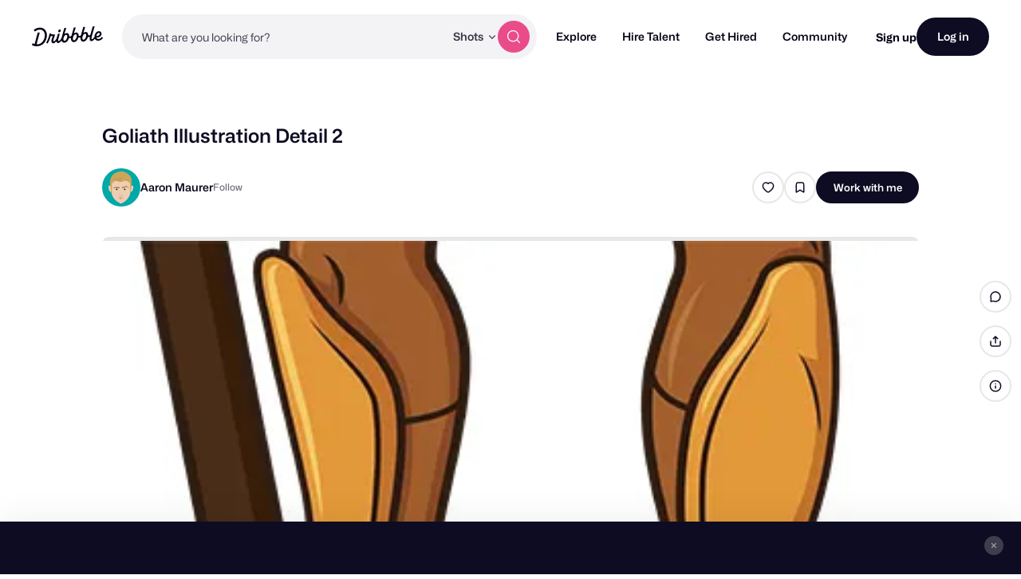

--- FILE ---
content_type: text/html; charset=UTF-8
request_url: https://dribbble.com/shots/2331756-Goliath-Illustration-Detail-2
body_size: 1805
content:
<!DOCTYPE html>
<html lang="en">
<head>
    <meta charset="utf-8">
    <meta name="viewport" content="width=device-width, initial-scale=1">
    <title></title>
    <style>
        body {
            font-family: "Arial";
        }
    </style>
    <script type="text/javascript">
    window.awsWafCookieDomainList = [];
    window.gokuProps = {
"key":"AQIDAHjcYu/GjX+QlghicBgQ/7bFaQZ+m5FKCMDnO+vTbNg96AFCI/+6WPWvL7ZKDkd8xFi5AAAAfjB8BgkqhkiG9w0BBwagbzBtAgEAMGgGCSqGSIb3DQEHATAeBglghkgBZQMEAS4wEQQMjcRRe4U7aRAnaoooAgEQgDtZTPrkV3kgmqoXsTL8stLsWBAFKpoD1jXgzMLr6jFsw5UX00zBTydf7q3wr+L5F/OGW1+ZfiZFooXfSA==",
          "iv":"CgAFZDNS0QAAADqt",
          "context":"FSEmcN/Kpdp438ril1hyGABh9hVZfPBFObTPNeWJG6koc7fOEbh2ZqwDvOcHAAeyQBvZSE7Wu1BHvdcjmA43ANR/j9xG//yqmJc7uJbClAFAAlu6a5Hw/TjJ0o7bGm5Lobgo/oUZXvV+wIUJ4lnttqmfjHoCTyzj5mQgFIZj1M+ax6LFcdB3IhHEG9WFl1jkMAE0pVTRMKBGUedsCHc2J7LLMeAkL0E+mOWFoUawxMa2+zbFFjlHP1HBud8OHOpZXK79Ez4rbxxwuJUU6ApoH3ixEWgUZTE2gbzMfx75bRqwJnrtV/Nk5r2f0KIPt46pURRwk+uOEBwrLssj9ze34rL/jSVNp8f5VYy1dT3KijGdSPvsXFSwQdWITdefuMhSSNxQb0ea"
};
    </script>
    <script src="https://043df3d55a9e.947e1d2c.us-east-1.token.awswaf.com/043df3d55a9e/c9933a44d03a/a6adabef7897/challenge.js"></script>
</head>
<body>
    <div id="challenge-container"></div>
    <script type="text/javascript">
        AwsWafIntegration.saveReferrer();
        AwsWafIntegration.checkForceRefresh().then((forceRefresh) => {
            if (forceRefresh) {
                AwsWafIntegration.forceRefreshToken().then(() => {
                    window.location.reload(true);
                });
            } else {
                AwsWafIntegration.getToken().then(() => {
                    window.location.reload(true);
                });
            }
        });
    </script>
    <noscript>
        <h1>JavaScript is disabled</h1>
        In order to continue, we need to verify that you're not a robot.
        This requires JavaScript. Enable JavaScript and then reload the page.
    </noscript>
</body>
</html>

--- FILE ---
content_type: text/css
request_url: https://cdn.dribbble.com/assets/packs/css/25-cd733022.chunk.css
body_size: -143
content:
#test-app[data-v-92677162]{color:red}